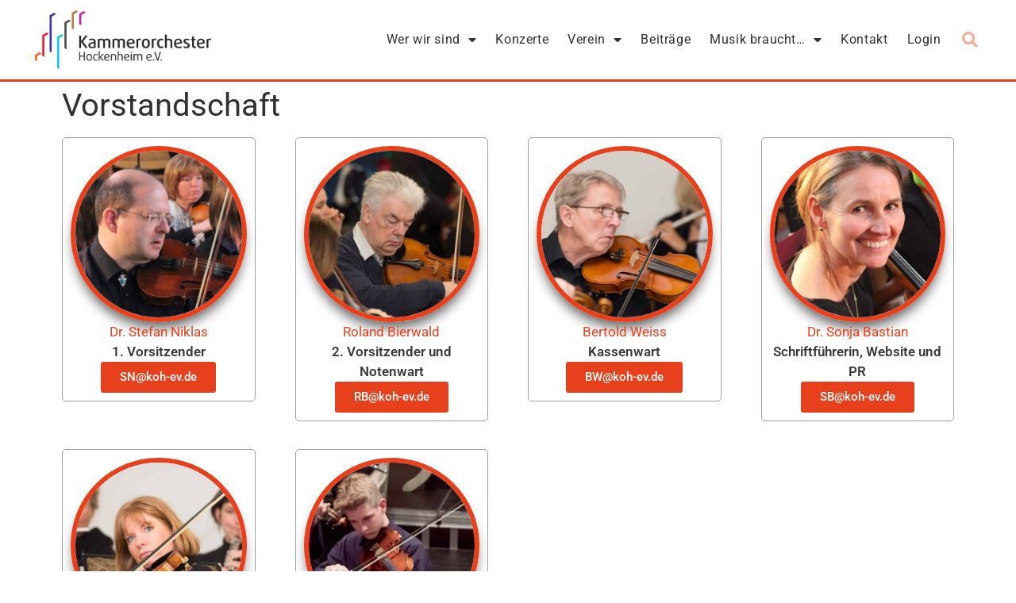

--- FILE ---
content_type: text/css
request_url: https://koh-ev.de/wp-content/uploads/elementor/css/post-1985.css?ver=1768949344
body_size: 1441
content:
.elementor-kit-1985{--e-global-color-primary:#313133;--e-global-color-secondary:#E6411C;--e-global-color-text:#313133;--e-global-color-accent:#4054B2;--e-global-color-5c5f7357:#761640;--e-global-color-651ccc8e:#54595F;--e-global-color-46c2970b:#7A7A7A;--e-global-color-2da8a574:#849B28;--e-global-color-6077b926:#A8768C;--e-global-color-28ed603a:#9EBE35;--e-global-color-367fb2a7:#000;--e-global-color-56613824:#FFF;--e-global-color-4a4527b2:#C92104;--e-global-typography-primary-font-family:"Roboto";--e-global-typography-primary-font-weight:600;--e-global-typography-secondary-font-family:"Roboto Slab";--e-global-typography-secondary-font-weight:400;--e-global-typography-text-font-family:"Roboto";--e-global-typography-text-font-weight:400;--e-global-typography-accent-font-family:"Roboto";--e-global-typography-accent-font-weight:500;}.elementor-kit-1985 e-page-transition{background-color:#FFBC7D;}.elementor-section.elementor-section-boxed > .elementor-container{max-width:1140px;}.e-con{--container-max-width:1140px;}.elementor-widget:not(:last-child){margin-block-end:0px;}.elementor-element{--widgets-spacing:0px 0px;--widgets-spacing-row:0px;--widgets-spacing-column:0px;}{}h1.entry-title{display:var(--page-title-display);}@media(max-width:1249px){.elementor-section.elementor-section-boxed > .elementor-container{max-width:1024px;}.e-con{--container-max-width:1024px;}}@media(max-width:767px){.elementor-section.elementor-section-boxed > .elementor-container{max-width:767px;}.e-con{--container-max-width:767px;}}

--- FILE ---
content_type: text/css
request_url: https://koh-ev.de/wp-content/uploads/elementor/css/post-45.css?ver=1768949345
body_size: 17247
content:
.elementor-45 .elementor-element.elementor-element-49e78888 > .elementor-container > .elementor-column > .elementor-widget-wrap{align-content:center;align-items:center;}.elementor-45 .elementor-element.elementor-element-49e78888:not(.elementor-motion-effects-element-type-background), .elementor-45 .elementor-element.elementor-element-49e78888 > .elementor-motion-effects-container > .elementor-motion-effects-layer{background-color:#FFFFFF;}.elementor-45 .elementor-element.elementor-element-49e78888 > .elementor-container{min-height:80px;}.elementor-45 .elementor-element.elementor-element-49e78888{border-style:solid;border-width:0px 0px 3px 0px;border-color:#E6411C;transition:background 0.3s, border 0.3s, border-radius 0.3s, box-shadow 0.3s;padding:0em 2em 0em 2em;}.elementor-45 .elementor-element.elementor-element-49e78888 > .elementor-background-overlay{transition:background 0.3s, border-radius 0.3s, opacity 0.3s;}.elementor-widget-theme-site-logo .widget-image-caption{color:var( --e-global-color-text );font-family:var( --e-global-typography-text-font-family ), Sans-serif;font-weight:var( --e-global-typography-text-font-weight );}.elementor-45 .elementor-element.elementor-element-5182479f > .elementor-widget-container{margin:10px 10px 10px 10px;}.elementor-45 .elementor-element.elementor-element-5182479f{text-align:left;}.elementor-45 .elementor-element.elementor-element-5182479f img{width:100%;filter:brightness( 130% ) contrast( 93% ) saturate( 100% ) blur( 0px ) hue-rotate( 0deg );}.elementor-widget-nav-menu .elementor-nav-menu .elementor-item{font-family:var( --e-global-typography-primary-font-family ), Sans-serif;font-weight:var( --e-global-typography-primary-font-weight );}.elementor-widget-nav-menu .elementor-nav-menu--main .elementor-item{color:var( --e-global-color-text );fill:var( --e-global-color-text );}.elementor-widget-nav-menu .elementor-nav-menu--main .elementor-item:hover,
					.elementor-widget-nav-menu .elementor-nav-menu--main .elementor-item.elementor-item-active,
					.elementor-widget-nav-menu .elementor-nav-menu--main .elementor-item.highlighted,
					.elementor-widget-nav-menu .elementor-nav-menu--main .elementor-item:focus{color:var( --e-global-color-accent );fill:var( --e-global-color-accent );}.elementor-widget-nav-menu .elementor-nav-menu--main:not(.e--pointer-framed) .elementor-item:before,
					.elementor-widget-nav-menu .elementor-nav-menu--main:not(.e--pointer-framed) .elementor-item:after{background-color:var( --e-global-color-accent );}.elementor-widget-nav-menu .e--pointer-framed .elementor-item:before,
					.elementor-widget-nav-menu .e--pointer-framed .elementor-item:after{border-color:var( --e-global-color-accent );}.elementor-widget-nav-menu{--e-nav-menu-divider-color:var( --e-global-color-text );}.elementor-widget-nav-menu .elementor-nav-menu--dropdown .elementor-item, .elementor-widget-nav-menu .elementor-nav-menu--dropdown  .elementor-sub-item{font-family:var( --e-global-typography-accent-font-family ), Sans-serif;font-weight:var( --e-global-typography-accent-font-weight );}.elementor-45 .elementor-element.elementor-element-265fba18 .elementor-menu-toggle{margin:0 auto;background-color:#E6411C;border-width:0px;border-radius:0px;}.elementor-45 .elementor-element.elementor-element-265fba18 .elementor-nav-menu .elementor-item{font-size:16px;font-weight:400;letter-spacing:0.6px;}.elementor-45 .elementor-element.elementor-element-265fba18 .elementor-nav-menu--main .elementor-item{color:#313133;fill:#313133;padding-left:12px;padding-right:12px;padding-top:40px;padding-bottom:40px;}.elementor-45 .elementor-element.elementor-element-265fba18 .elementor-nav-menu--main .elementor-item:hover,
					.elementor-45 .elementor-element.elementor-element-265fba18 .elementor-nav-menu--main .elementor-item.elementor-item-active,
					.elementor-45 .elementor-element.elementor-element-265fba18 .elementor-nav-menu--main .elementor-item.highlighted,
					.elementor-45 .elementor-element.elementor-element-265fba18 .elementor-nav-menu--main .elementor-item:focus{color:#E6411C;fill:#E6411C;}.elementor-45 .elementor-element.elementor-element-265fba18 .elementor-nav-menu--main:not(.e--pointer-framed) .elementor-item:before,
					.elementor-45 .elementor-element.elementor-element-265fba18 .elementor-nav-menu--main:not(.e--pointer-framed) .elementor-item:after{background-color:#E6411C;}.elementor-45 .elementor-element.elementor-element-265fba18 .e--pointer-framed .elementor-item:before,
					.elementor-45 .elementor-element.elementor-element-265fba18 .e--pointer-framed .elementor-item:after{border-color:#E6411C;}.elementor-45 .elementor-element.elementor-element-265fba18 .elementor-nav-menu--main .elementor-item.elementor-item-active{color:#E6411C;}.elementor-45 .elementor-element.elementor-element-265fba18 .elementor-nav-menu--main:not(.e--pointer-framed) .elementor-item.elementor-item-active:before,
					.elementor-45 .elementor-element.elementor-element-265fba18 .elementor-nav-menu--main:not(.e--pointer-framed) .elementor-item.elementor-item-active:after{background-color:rgba(0,0,0,0);}.elementor-45 .elementor-element.elementor-element-265fba18 .e--pointer-framed .elementor-item.elementor-item-active:before,
					.elementor-45 .elementor-element.elementor-element-265fba18 .e--pointer-framed .elementor-item.elementor-item-active:after{border-color:rgba(0,0,0,0);}.elementor-45 .elementor-element.elementor-element-265fba18 .e--pointer-framed .elementor-item:before{border-width:4px;}.elementor-45 .elementor-element.elementor-element-265fba18 .e--pointer-framed.e--animation-draw .elementor-item:before{border-width:0 0 4px 4px;}.elementor-45 .elementor-element.elementor-element-265fba18 .e--pointer-framed.e--animation-draw .elementor-item:after{border-width:4px 4px 0 0;}.elementor-45 .elementor-element.elementor-element-265fba18 .e--pointer-framed.e--animation-corners .elementor-item:before{border-width:4px 0 0 4px;}.elementor-45 .elementor-element.elementor-element-265fba18 .e--pointer-framed.e--animation-corners .elementor-item:after{border-width:0 4px 4px 0;}.elementor-45 .elementor-element.elementor-element-265fba18 .e--pointer-underline .elementor-item:after,
					 .elementor-45 .elementor-element.elementor-element-265fba18 .e--pointer-overline .elementor-item:before,
					 .elementor-45 .elementor-element.elementor-element-265fba18 .e--pointer-double-line .elementor-item:before,
					 .elementor-45 .elementor-element.elementor-element-265fba18 .e--pointer-double-line .elementor-item:after{height:4px;}.elementor-45 .elementor-element.elementor-element-265fba18{--e-nav-menu-horizontal-menu-item-margin:calc( 0px / 2 );--nav-menu-icon-size:47px;}.elementor-45 .elementor-element.elementor-element-265fba18 .elementor-nav-menu--main:not(.elementor-nav-menu--layout-horizontal) .elementor-nav-menu > li:not(:last-child){margin-bottom:0px;}.elementor-45 .elementor-element.elementor-element-265fba18 .elementor-nav-menu--dropdown a, .elementor-45 .elementor-element.elementor-element-265fba18 .elementor-menu-toggle{color:#313133;fill:#313133;}.elementor-45 .elementor-element.elementor-element-265fba18 .elementor-nav-menu--dropdown{background-color:#ffffff;border-style:solid;border-width:1px 1px 5px 1px;border-color:#E6411C;}.elementor-45 .elementor-element.elementor-element-265fba18 .elementor-nav-menu--dropdown a:hover,
					.elementor-45 .elementor-element.elementor-element-265fba18 .elementor-nav-menu--dropdown a:focus,
					.elementor-45 .elementor-element.elementor-element-265fba18 .elementor-nav-menu--dropdown a.elementor-item-active,
					.elementor-45 .elementor-element.elementor-element-265fba18 .elementor-nav-menu--dropdown a.highlighted,
					.elementor-45 .elementor-element.elementor-element-265fba18 .elementor-menu-toggle:hover,
					.elementor-45 .elementor-element.elementor-element-265fba18 .elementor-menu-toggle:focus{color:#E6411C;}.elementor-45 .elementor-element.elementor-element-265fba18 .elementor-nav-menu--dropdown a:hover,
					.elementor-45 .elementor-element.elementor-element-265fba18 .elementor-nav-menu--dropdown a:focus,
					.elementor-45 .elementor-element.elementor-element-265fba18 .elementor-nav-menu--dropdown a.elementor-item-active,
					.elementor-45 .elementor-element.elementor-element-265fba18 .elementor-nav-menu--dropdown a.highlighted{background-color:#ffffff;}.elementor-45 .elementor-element.elementor-element-265fba18 .elementor-nav-menu--dropdown a.elementor-item-active{color:#E6411C;}.elementor-45 .elementor-element.elementor-element-265fba18 .elementor-nav-menu--dropdown .elementor-item, .elementor-45 .elementor-element.elementor-element-265fba18 .elementor-nav-menu--dropdown  .elementor-sub-item{font-size:16px;font-weight:400;}.elementor-45 .elementor-element.elementor-element-265fba18 .elementor-nav-menu--main .elementor-nav-menu--dropdown, .elementor-45 .elementor-element.elementor-element-265fba18 .elementor-nav-menu__container.elementor-nav-menu--dropdown{box-shadow:0px 0px 10px 0px rgba(0,0,0,0.5);}.elementor-45 .elementor-element.elementor-element-265fba18 .elementor-nav-menu--dropdown a{padding-top:8px;padding-bottom:8px;}.elementor-45 .elementor-element.elementor-element-265fba18 .elementor-nav-menu--dropdown li:not(:last-child){border-style:solid;border-color:rgba(230, 65, 28, 0.4);border-bottom-width:1px;}.elementor-45 .elementor-element.elementor-element-265fba18 .elementor-nav-menu--main > .elementor-nav-menu > li > .elementor-nav-menu--dropdown, .elementor-45 .elementor-element.elementor-element-265fba18 .elementor-nav-menu__container.elementor-nav-menu--dropdown{margin-top:-20px !important;}.elementor-45 .elementor-element.elementor-element-265fba18 div.elementor-menu-toggle{color:#ffffff;}.elementor-45 .elementor-element.elementor-element-265fba18 div.elementor-menu-toggle svg{fill:#ffffff;}.elementor-45 .elementor-element.elementor-element-265fba18 div.elementor-menu-toggle:hover, .elementor-45 .elementor-element.elementor-element-265fba18 div.elementor-menu-toggle:focus{color:#FFFFFF;}.elementor-45 .elementor-element.elementor-element-265fba18 div.elementor-menu-toggle:hover svg, .elementor-45 .elementor-element.elementor-element-265fba18 div.elementor-menu-toggle:focus svg{fill:#FFFFFF;}.elementor-45 .elementor-element.elementor-element-265fba18 .elementor-menu-toggle:hover, .elementor-45 .elementor-element.elementor-element-265fba18 .elementor-menu-toggle:focus{background-color:#C92104;}.elementor-widget-icon.elementor-view-stacked .elementor-icon{background-color:var( --e-global-color-primary );}.elementor-widget-icon.elementor-view-framed .elementor-icon, .elementor-widget-icon.elementor-view-default .elementor-icon{color:var( --e-global-color-primary );border-color:var( --e-global-color-primary );}.elementor-widget-icon.elementor-view-framed .elementor-icon, .elementor-widget-icon.elementor-view-default .elementor-icon svg{fill:var( --e-global-color-primary );}.elementor-45 .elementor-element.elementor-element-3a8fd6c .elementor-icon-wrapper{text-align:right;}.elementor-45 .elementor-element.elementor-element-3a8fd6c.elementor-view-stacked .elementor-icon{background-color:var( --e-global-color-text );}.elementor-45 .elementor-element.elementor-element-3a8fd6c.elementor-view-framed .elementor-icon, .elementor-45 .elementor-element.elementor-element-3a8fd6c.elementor-view-default .elementor-icon{color:var( --e-global-color-text );border-color:var( --e-global-color-text );}.elementor-45 .elementor-element.elementor-element-3a8fd6c.elementor-view-framed .elementor-icon, .elementor-45 .elementor-element.elementor-element-3a8fd6c.elementor-view-default .elementor-icon svg{fill:var( --e-global-color-text );}.elementor-45 .elementor-element.elementor-element-3a8fd6c.elementor-view-stacked .elementor-icon:hover{background-color:var( --e-global-color-secondary );}.elementor-45 .elementor-element.elementor-element-3a8fd6c.elementor-view-framed .elementor-icon:hover, .elementor-45 .elementor-element.elementor-element-3a8fd6c.elementor-view-default .elementor-icon:hover{color:var( --e-global-color-secondary );border-color:var( --e-global-color-secondary );}.elementor-45 .elementor-element.elementor-element-3a8fd6c.elementor-view-framed .elementor-icon:hover, .elementor-45 .elementor-element.elementor-element-3a8fd6c.elementor-view-default .elementor-icon:hover svg{fill:var( --e-global-color-secondary );}.elementor-widget-search-form input[type="search"].elementor-search-form__input{font-family:var( --e-global-typography-text-font-family ), Sans-serif;font-weight:var( --e-global-typography-text-font-weight );}.elementor-widget-search-form .elementor-search-form__input,
					.elementor-widget-search-form .elementor-search-form__icon,
					.elementor-widget-search-form .elementor-lightbox .dialog-lightbox-close-button,
					.elementor-widget-search-form .elementor-lightbox .dialog-lightbox-close-button:hover,
					.elementor-widget-search-form.elementor-search-form--skin-full_screen input[type="search"].elementor-search-form__input{color:var( --e-global-color-text );fill:var( --e-global-color-text );}.elementor-widget-search-form .elementor-search-form__submit{font-family:var( --e-global-typography-text-font-family ), Sans-serif;font-weight:var( --e-global-typography-text-font-weight );background-color:var( --e-global-color-secondary );}.elementor-45 .elementor-element.elementor-element-240343a9 .elementor-search-form{text-align:center;}.elementor-45 .elementor-element.elementor-element-240343a9 .elementor-search-form__toggle{--e-search-form-toggle-size:40px;--e-search-form-toggle-color:rgba(230, 65, 28, 0.43);--e-search-form-toggle-background-color:rgba(0,0,0,0);--e-search-form-toggle-icon-size:calc(50em / 100);}.elementor-45 .elementor-element.elementor-element-240343a9.elementor-search-form--skin-full_screen .elementor-search-form__container{background-color:#C92104;}.elementor-45 .elementor-element.elementor-element-240343a9 input[type="search"].elementor-search-form__input{font-size:35px;}.elementor-45 .elementor-element.elementor-element-240343a9:not(.elementor-search-form--skin-full_screen) .elementor-search-form__container{border-radius:3px;}.elementor-45 .elementor-element.elementor-element-240343a9.elementor-search-form--skin-full_screen input[type="search"].elementor-search-form__input{border-radius:3px;}.elementor-45 .elementor-element.elementor-element-240343a9 .elementor-search-form__toggle:hover{--e-search-form-toggle-color:#E6411C;}.elementor-45 .elementor-element.elementor-element-240343a9 .elementor-search-form__toggle:focus{--e-search-form-toggle-color:#E6411C;}.elementor-theme-builder-content-area{height:400px;}.elementor-location-header:before, .elementor-location-footer:before{content:"";display:table;clear:both;}@media(max-width:1249px){.elementor-45 .elementor-element.elementor-element-49e78888 > .elementor-container{min-height:0px;}.elementor-45 .elementor-element.elementor-element-49e78888{padding:10px 20px 10px 20px;}.elementor-45 .elementor-element.elementor-element-5182479f img{width:300px;}.elementor-45 .elementor-element.elementor-element-265fba18 .elementor-nav-menu--main > .elementor-nav-menu > li > .elementor-nav-menu--dropdown, .elementor-45 .elementor-element.elementor-element-265fba18 .elementor-nav-menu__container.elementor-nav-menu--dropdown{margin-top:45px !important;}}@media(max-width:767px){.elementor-45 .elementor-element.elementor-element-49e78888{padding:10px 10px 0px 10px;}.elementor-45 .elementor-element.elementor-element-33200ea5{width:100%;}.elementor-45 .elementor-element.elementor-element-5182479f > .elementor-widget-container{margin:0px 0px 0px 0px;}.elementor-45 .elementor-element.elementor-element-5182479f{text-align:center;}.elementor-45 .elementor-element.elementor-element-5182479f img{width:300px;}.elementor-45 .elementor-element.elementor-element-153b9ee2{width:100%;}.elementor-45 .elementor-element.elementor-element-265fba18 > .elementor-widget-container{padding:0px 0px 0px 0px;}.elementor-45 .elementor-element.elementor-element-265fba18 .elementor-nav-menu .elementor-item{line-height:0.1em;}.elementor-45 .elementor-element.elementor-element-265fba18 .elementor-nav-menu--dropdown a{padding-top:20px;padding-bottom:20px;}.elementor-45 .elementor-element.elementor-element-265fba18 .elementor-nav-menu--main > .elementor-nav-menu > li > .elementor-nav-menu--dropdown, .elementor-45 .elementor-element.elementor-element-265fba18 .elementor-nav-menu__container.elementor-nav-menu--dropdown{margin-top:35px !important;}.elementor-45 .elementor-element.elementor-element-3a8fd6c .elementor-icon-wrapper{text-align:center;}.elementor-45 .elementor-element.elementor-element-1c03d7d3{width:100%;}}@media(min-width:768px){.elementor-45 .elementor-element.elementor-element-33200ea5{width:20%;}.elementor-45 .elementor-element.elementor-element-153b9ee2{width:76%;}.elementor-45 .elementor-element.elementor-element-1c03d7d3{width:3.996%;}}@media(max-width:1249px) and (min-width:768px){.elementor-45 .elementor-element.elementor-element-33200ea5{width:75%;}.elementor-45 .elementor-element.elementor-element-153b9ee2{width:15%;}}/* Start custom CSS for section, class: .elementor-element-49e78888 */.elementor-45 .elementor-element.elementor-element-49e78888 {width: 100% !important;}/* End custom CSS */

--- FILE ---
content_type: text/css
request_url: https://koh-ev.de/wp-content/uploads/elementor/css/post-49.css?ver=1768949345
body_size: 12055
content:
.elementor-49 .elementor-element.elementor-element-5f475e5e:not(.elementor-motion-effects-element-type-background), .elementor-49 .elementor-element.elementor-element-5f475e5e > .elementor-motion-effects-container > .elementor-motion-effects-layer{background-image:url("https://koh-ev.de/wp-content/uploads/2019/07/hg-footer.jpg");background-position:center center;background-size:cover;}.elementor-49 .elementor-element.elementor-element-5f475e5e > .elementor-background-overlay{background-color:#0e001c;opacity:0.8;transition:background 0.3s, border-radius 0.3s, opacity 0.3s;}.elementor-49 .elementor-element.elementor-element-5f475e5e{transition:background 0.3s, border 0.3s, border-radius 0.3s, box-shadow 0.3s;padding:40px 0px 15px 0px;}.elementor-widget-heading .elementor-heading-title{font-family:var( --e-global-typography-primary-font-family ), Sans-serif;font-weight:var( --e-global-typography-primary-font-weight );color:var( --e-global-color-primary );}.elementor-49 .elementor-element.elementor-element-6476964a .elementor-heading-title{font-size:18px;font-weight:500;color:#ffffff;}.elementor-widget-text-editor{font-family:var( --e-global-typography-text-font-family ), Sans-serif;font-weight:var( --e-global-typography-text-font-weight );color:var( --e-global-color-text );}.elementor-widget-text-editor.elementor-drop-cap-view-stacked .elementor-drop-cap{background-color:var( --e-global-color-primary );}.elementor-widget-text-editor.elementor-drop-cap-view-framed .elementor-drop-cap, .elementor-widget-text-editor.elementor-drop-cap-view-default .elementor-drop-cap{color:var( --e-global-color-primary );border-color:var( --e-global-color-primary );}.elementor-49 .elementor-element.elementor-element-d663a5a{color:#FFFFFFA8;}.elementor-49 .elementor-element.elementor-element-32ca055a > .elementor-element-populated{margin:0% 0% 0% 20%;--e-column-margin-right:0%;--e-column-margin-left:20%;}.elementor-49 .elementor-element.elementor-element-4795636d .elementor-heading-title{font-size:18px;font-weight:500;color:#ffffff;}.elementor-49 .elementor-element.elementor-element-601051d1{--grid-template-columns:repeat(0, auto);--icon-size:24px;--grid-column-gap:10px;--grid-row-gap:0px;}.elementor-49 .elementor-element.elementor-element-601051d1 .elementor-widget-container{text-align:left;}.elementor-49 .elementor-element.elementor-element-601051d1 > .elementor-widget-container{margin:8px 0px 0px 0px;}.elementor-49 .elementor-element.elementor-element-601051d1 .elementor-social-icon{background-color:#ffffff;--icon-padding:0.5em;}.elementor-49 .elementor-element.elementor-element-601051d1 .elementor-social-icon i{color:#E6411C;}.elementor-49 .elementor-element.elementor-element-601051d1 .elementor-social-icon svg{fill:#E6411C;}.elementor-49 .elementor-element.elementor-element-601051d1 .elementor-social-icon:hover{background-color:#E6411C;}.elementor-49 .elementor-element.elementor-element-601051d1 .elementor-social-icon:hover i{color:#FFFFFF;}.elementor-49 .elementor-element.elementor-element-601051d1 .elementor-social-icon:hover svg{fill:#FFFFFF;}.elementor-49 .elementor-element.elementor-element-efdac7e > .elementor-element-populated{margin:0% 0% 0% 0%;--e-column-margin-right:0%;--e-column-margin-left:0%;}.elementor-widget-nav-menu .elementor-nav-menu .elementor-item{font-family:var( --e-global-typography-primary-font-family ), Sans-serif;font-weight:var( --e-global-typography-primary-font-weight );}.elementor-widget-nav-menu .elementor-nav-menu--main .elementor-item{color:var( --e-global-color-text );fill:var( --e-global-color-text );}.elementor-widget-nav-menu .elementor-nav-menu--main .elementor-item:hover,
					.elementor-widget-nav-menu .elementor-nav-menu--main .elementor-item.elementor-item-active,
					.elementor-widget-nav-menu .elementor-nav-menu--main .elementor-item.highlighted,
					.elementor-widget-nav-menu .elementor-nav-menu--main .elementor-item:focus{color:var( --e-global-color-accent );fill:var( --e-global-color-accent );}.elementor-widget-nav-menu .elementor-nav-menu--main:not(.e--pointer-framed) .elementor-item:before,
					.elementor-widget-nav-menu .elementor-nav-menu--main:not(.e--pointer-framed) .elementor-item:after{background-color:var( --e-global-color-accent );}.elementor-widget-nav-menu .e--pointer-framed .elementor-item:before,
					.elementor-widget-nav-menu .e--pointer-framed .elementor-item:after{border-color:var( --e-global-color-accent );}.elementor-widget-nav-menu{--e-nav-menu-divider-color:var( --e-global-color-text );}.elementor-widget-nav-menu .elementor-nav-menu--dropdown .elementor-item, .elementor-widget-nav-menu .elementor-nav-menu--dropdown  .elementor-sub-item{font-family:var( --e-global-typography-accent-font-family ), Sans-serif;font-weight:var( --e-global-typography-accent-font-weight );}.elementor-49 .elementor-element.elementor-element-0fcac7c .elementor-nav-menu .elementor-item{font-weight:400;}.elementor-49 .elementor-element.elementor-element-0fcac7c .elementor-nav-menu--main .elementor-item{color:rgba(255,255,255,0.66);fill:rgba(255,255,255,0.66);padding-left:0px;padding-right:0px;padding-top:5px;padding-bottom:5px;}.elementor-49 .elementor-element.elementor-element-0fcac7c .elementor-nav-menu--main .elementor-item:hover,
					.elementor-49 .elementor-element.elementor-element-0fcac7c .elementor-nav-menu--main .elementor-item.elementor-item-active,
					.elementor-49 .elementor-element.elementor-element-0fcac7c .elementor-nav-menu--main .elementor-item.highlighted,
					.elementor-49 .elementor-element.elementor-element-0fcac7c .elementor-nav-menu--main .elementor-item:focus{color:#ffffff;fill:#ffffff;}.elementor-49 .elementor-element.elementor-element-0fcac7c .elementor-nav-menu--dropdown a, .elementor-49 .elementor-element.elementor-element-0fcac7c .elementor-menu-toggle{color:rgba(255,255,255,0.66);fill:rgba(255,255,255,0.66);}.elementor-49 .elementor-element.elementor-element-0fcac7c .elementor-nav-menu--dropdown{background-color:rgba(0,0,0,0);}.elementor-49 .elementor-element.elementor-element-0fcac7c .elementor-nav-menu--dropdown a:hover,
					.elementor-49 .elementor-element.elementor-element-0fcac7c .elementor-nav-menu--dropdown a:focus,
					.elementor-49 .elementor-element.elementor-element-0fcac7c .elementor-nav-menu--dropdown a.elementor-item-active,
					.elementor-49 .elementor-element.elementor-element-0fcac7c .elementor-nav-menu--dropdown a.highlighted,
					.elementor-49 .elementor-element.elementor-element-0fcac7c .elementor-menu-toggle:hover,
					.elementor-49 .elementor-element.elementor-element-0fcac7c .elementor-menu-toggle:focus{color:#54595f;}.elementor-49 .elementor-element.elementor-element-0fcac7c .elementor-nav-menu--dropdown a:hover,
					.elementor-49 .elementor-element.elementor-element-0fcac7c .elementor-nav-menu--dropdown a:focus,
					.elementor-49 .elementor-element.elementor-element-0fcac7c .elementor-nav-menu--dropdown a.elementor-item-active,
					.elementor-49 .elementor-element.elementor-element-0fcac7c .elementor-nav-menu--dropdown a.highlighted{background-color:#dbdbdb;}.elementor-49 .elementor-element.elementor-element-0fcac7c .elementor-nav-menu--dropdown .elementor-item, .elementor-49 .elementor-element.elementor-element-0fcac7c .elementor-nav-menu--dropdown  .elementor-sub-item{font-weight:400;}.elementor-49 .elementor-element.elementor-element-bb260a5 .elementor-nav-menu .elementor-item{font-family:"Arial", Sans-serif;font-size:14px;font-weight:300;}.elementor-49 .elementor-element.elementor-element-bb260a5 .elementor-nav-menu--main .elementor-item{color:#FFFFFFA8;fill:#FFFFFFA8;}.elementor-49 .elementor-element.elementor-element-bb260a5 .elementor-nav-menu--main .elementor-item:hover,
					.elementor-49 .elementor-element.elementor-element-bb260a5 .elementor-nav-menu--main .elementor-item.elementor-item-active,
					.elementor-49 .elementor-element.elementor-element-bb260a5 .elementor-nav-menu--main .elementor-item.highlighted,
					.elementor-49 .elementor-element.elementor-element-bb260a5 .elementor-nav-menu--main .elementor-item:focus{color:var( --e-global-color-56613824 );fill:var( --e-global-color-56613824 );}.elementor-49 .elementor-element.elementor-element-22d78af3 > .elementor-container > .elementor-column > .elementor-widget-wrap{align-content:center;align-items:center;}.elementor-49 .elementor-element.elementor-element-22d78af3{border-style:dotted;border-width:1px 0px 0px 0px;border-color:rgba(255,255,255,0.59);margin-top:40px;margin-bottom:0px;padding:20px 0px 0px 0px;}.elementor-49 .elementor-element.elementor-element-d5ed494 .elementor-heading-title{font-size:13px;font-weight:300;line-height:1.5em;color:rgba(255,255,255,0.5);}.elementor-49 .elementor-element.elementor-element-e2974b7{text-align:right;}.elementor-49 .elementor-element.elementor-element-e2974b7 .elementor-heading-title{font-size:13px;font-weight:300;line-height:1.5em;color:rgba(255,255,255,0.5);}.elementor-theme-builder-content-area{height:400px;}.elementor-location-header:before, .elementor-location-footer:before{content:"";display:table;clear:both;}@media(max-width:1249px){.elementor-49 .elementor-element.elementor-element-5f475e5e{padding:30px 20px 30px 20px;}.elementor-49 .elementor-element.elementor-element-32ca055a > .elementor-element-populated{margin:0px 0px 0px 0px;--e-column-margin-right:0px;--e-column-margin-left:0px;}.elementor-49 .elementor-element.elementor-element-601051d1{--icon-size:18px;}.elementor-49 .elementor-element.elementor-element-601051d1 .elementor-social-icon{--icon-padding:0.5em;}.elementor-49 .elementor-element.elementor-element-bb260a5 .elementor-nav-menu .elementor-item{font-size:13px;}.elementor-49 .elementor-element.elementor-element-bb260a5 .elementor-nav-menu--main .elementor-item{padding-left:15px;padding-right:15px;}}@media(max-width:767px){.elementor-49 .elementor-element.elementor-element-5f475e5e{padding:30px 20px 30px 20px;}.elementor-49 .elementor-element.elementor-element-48d11067 > .elementor-element-populated{padding:0px 0px 0px 0px;}.elementor-49 .elementor-element.elementor-element-3535744d{width:100%;}.elementor-49 .elementor-element.elementor-element-6476964a{text-align:center;}.elementor-49 .elementor-element.elementor-element-d663a5a{text-align:center;}.elementor-49 .elementor-element.elementor-element-32ca055a{width:100%;}.elementor-49 .elementor-element.elementor-element-32ca055a > .elementor-element-populated{margin:30px 0px 0px 0px;--e-column-margin-right:0px;--e-column-margin-left:0px;}.elementor-49 .elementor-element.elementor-element-4795636d{text-align:center;}.elementor-49 .elementor-element.elementor-element-601051d1 .elementor-widget-container{text-align:center;}.elementor-49 .elementor-element.elementor-element-efdac7e{width:100%;}.elementor-49 .elementor-element.elementor-element-efdac7e > .elementor-element-populated{margin:30px 0px 0px 0px;--e-column-margin-right:0px;--e-column-margin-left:0px;}.elementor-49 .elementor-element.elementor-element-0fcac7c .elementor-nav-menu--dropdown .elementor-item, .elementor-49 .elementor-element.elementor-element-0fcac7c .elementor-nav-menu--dropdown  .elementor-sub-item{font-size:16px;}.elementor-49 .elementor-element.elementor-element-bb260a5 .elementor-nav-menu--main .elementor-item{padding-top:10px;padding-bottom:10px;}.elementor-49 .elementor-element.elementor-element-22d78af3{margin-top:30px;margin-bottom:0px;}.elementor-49 .elementor-element.elementor-element-d5ed494{text-align:center;}.elementor-49 .elementor-element.elementor-element-e2974b7{text-align:center;}}@media(min-width:768px){.elementor-49 .elementor-element.elementor-element-3535744d{width:33.393%;}.elementor-49 .elementor-element.elementor-element-efdac7e{width:33.271%;}}@media(max-width:1249px) and (min-width:768px){.elementor-49 .elementor-element.elementor-element-3535744d{width:50%;}.elementor-49 .elementor-element.elementor-element-32ca055a{width:22%;}.elementor-49 .elementor-element.elementor-element-efdac7e{width:28%;}.elementor-49 .elementor-element.elementor-element-65738041{width:70%;}.elementor-49 .elementor-element.elementor-element-11977252{width:30%;}}

--- FILE ---
content_type: text/css
request_url: https://koh-ev.de/wp-content/uploads/elementor/css/post-162.css?ver=1580295935
body_size: 3400
content:
.elementor-162 .elementor-element.elementor-element-692d303:not(.elementor-motion-effects-element-type-background), .elementor-162 .elementor-element.elementor-element-692d303 > .elementor-motion-effects-container > .elementor-motion-effects-layer{background-color:#ffffff;}.elementor-162 .elementor-element.elementor-element-692d303:hover{background-color:#eaeaea;box-shadow:0px 0px 10px 0px rgba(0,0,0,0.5);}.elementor-162 .elementor-element.elementor-element-692d303 > .elementor-container{max-width:500px;}.elementor-162 .elementor-element.elementor-element-692d303{border-style:solid;border-width:1px 1px 1px 1px;border-color:#a0a0a0;transition:background 0.3s, border 0.5s, border-radius 0.5s, box-shadow 0.5s;}.elementor-162 .elementor-element.elementor-element-692d303, .elementor-162 .elementor-element.elementor-element-692d303 > .elementor-background-overlay{border-radius:5px 5px 5px 5px;}.elementor-162 .elementor-element.elementor-element-692d303 > .elementor-background-overlay{transition:background 0.3s, border-radius 0.5s, opacity 0.3s;}.elementor-widget-image .widget-image-caption{color:var( --e-global-color-text );font-family:var( --e-global-typography-text-font-family ), Sans-serif;font-weight:var( --e-global-typography-text-font-weight );}.elementor-162 .elementor-element.elementor-element-8968256 img{width:300px;border-style:solid;border-width:6px 6px 6px 6px;border-color:#E6411C;border-radius:200px 200px 200px 200px;box-shadow:0px 11px 15px -4px rgba(0,0,0,0.62);}.elementor-widget-text-editor{font-family:var( --e-global-typography-text-font-family ), Sans-serif;font-weight:var( --e-global-typography-text-font-weight );color:var( --e-global-color-text );}.elementor-widget-text-editor.elementor-drop-cap-view-stacked .elementor-drop-cap{background-color:var( --e-global-color-primary );}.elementor-widget-text-editor.elementor-drop-cap-view-framed .elementor-drop-cap, .elementor-widget-text-editor.elementor-drop-cap-view-default .elementor-drop-cap{color:var( --e-global-color-primary );border-color:var( --e-global-color-primary );}.elementor-162 .elementor-element.elementor-element-3376390{text-align:center;color:#E6411C;}.elementor-162 .elementor-element.elementor-element-33aeebb > .elementor-widget-container{margin:0px 0px 0px 0px;}.elementor-162 .elementor-element.elementor-element-33aeebb{text-align:center;font-weight:600;color:#3a3a3a;}.elementor-162 .elementor-element.elementor-element-cbfafdb > .elementor-widget-container{margin:0px 0px 0px 0px;}.elementor-162 .elementor-element.elementor-element-cbfafdb{text-align:center;font-size:20px;color:#3a3a3a;}.elementor-widget-button .elementor-button{background-color:var( --e-global-color-accent );font-family:var( --e-global-typography-accent-font-family ), Sans-serif;font-weight:var( --e-global-typography-accent-font-weight );}.elementor-162 .elementor-element.elementor-element-61ddf67 .elementor-button{background-color:#E6411C;}.elementor-162 .elementor-element.elementor-element-61ddf67 .elementor-button:hover, .elementor-162 .elementor-element.elementor-element-61ddf67 .elementor-button:focus{background-color:#C92104;}@media(max-width:1249px){.elementor-162 .elementor-element.elementor-element-3376390{font-size:20px;}.elementor-162 .elementor-element.elementor-element-33aeebb{font-size:18px;}}@media(max-width:767px){.elementor-162 .elementor-element.elementor-element-3376390{font-size:18px;}.elementor-162 .elementor-element.elementor-element-33aeebb{font-size:16px;}}

--- FILE ---
content_type: text/css
request_url: https://koh-ev.de/wp-content/uploads/elementor/css/post-477.css?ver=1580299703
body_size: 4216
content:
.elementor-477 .elementor-element.elementor-element-3a2616a > .elementor-element-populated{margin:0px 0px 0px 0px;--e-column-margin-right:0px;--e-column-margin-left:0px;padding:0px 0px 0px 0px;}.elementor-477 .elementor-element.elementor-element-7a4d0cc:not(.elementor-motion-effects-element-type-background), .elementor-477 .elementor-element.elementor-element-7a4d0cc > .elementor-motion-effects-container > .elementor-motion-effects-layer{background-color:#ffffff;}.elementor-477 .elementor-element.elementor-element-7a4d0cc{border-style:solid;border-width:1px 1px 1px 1px;border-color:rgba(0,0,0,0.3);transition:background 0.3s, border 0.3s, border-radius 0.3s, box-shadow 0.3s;}.elementor-477 .elementor-element.elementor-element-7a4d0cc > .elementor-background-overlay{transition:background 0.3s, border-radius 0.3s, opacity 0.3s;}.elementor-477 .elementor-element.elementor-element-a6aa7a5 > .elementor-element-populated >  .elementor-background-overlay{background-color:rgba(0,0,0,0);opacity:0.25;}.elementor-477 .elementor-element.elementor-element-a6aa7a5:hover > .elementor-element-populated >  .elementor-background-overlay{background-color:rgba(0,0,0,0);opacity:0.5;}.elementor-477 .elementor-element.elementor-element-a6aa7a5 > .elementor-element-populated{transition:background 0.3s, border 0.3s, border-radius 0.3s, box-shadow 0.3s;}.elementor-477 .elementor-element.elementor-element-a6aa7a5 > .elementor-element-populated > .elementor-background-overlay{transition:background 0.3s, border-radius 0.3s, opacity 0.3s;}.elementor-widget-image .widget-image-caption{color:var( --e-global-color-text );font-family:var( --e-global-typography-text-font-family ), Sans-serif;font-weight:var( --e-global-typography-text-font-weight );}.elementor-477 .elementor-element.elementor-element-e926d10{text-align:left;}.elementor-477 .elementor-element.elementor-element-e926d10 img{width:100%;}.elementor-477 .elementor-element.elementor-element-72e8f1a > .elementor-element-populated{padding:10px 10px 10px 10px;}.elementor-widget-heading .elementor-heading-title{font-family:var( --e-global-typography-primary-font-family ), Sans-serif;font-weight:var( --e-global-typography-primary-font-weight );color:var( --e-global-color-primary );}.elementor-477 .elementor-element.elementor-element-f8d3781 > .elementor-widget-container{margin:0px 0px 0px 0px;}.elementor-477 .elementor-element.elementor-element-f8d3781 .elementor-heading-title{font-size:18px;font-weight:500;line-height:1.5em;color:#313133;}.elementor-widget-text-editor{font-family:var( --e-global-typography-text-font-family ), Sans-serif;font-weight:var( --e-global-typography-text-font-weight );color:var( --e-global-color-text );}.elementor-widget-text-editor.elementor-drop-cap-view-stacked .elementor-drop-cap{background-color:var( --e-global-color-primary );}.elementor-widget-text-editor.elementor-drop-cap-view-framed .elementor-drop-cap, .elementor-widget-text-editor.elementor-drop-cap-view-default .elementor-drop-cap{color:var( --e-global-color-primary );border-color:var( --e-global-color-primary );}.elementor-477 .elementor-element.elementor-element-6a9154c > .elementor-widget-container{margin:10px 0px 0px 0px;}.elementor-477 .elementor-element.elementor-element-6a9154c{font-size:14px;}.elementor-widget-button .elementor-button{background-color:var( --e-global-color-accent );font-family:var( --e-global-typography-accent-font-family ), Sans-serif;font-weight:var( --e-global-typography-accent-font-weight );}.elementor-477 .elementor-element.elementor-element-8301e9a .elementor-button{background-color:#E6411C;}.elementor-477 .elementor-element.elementor-element-8301e9a .elementor-button:hover, .elementor-477 .elementor-element.elementor-element-8301e9a .elementor-button:focus{background-color:#C92104;}.elementor-477 .elementor-element.elementor-element-8301e9a > .elementor-widget-container{margin:10px 0px 0px 0px;}@media(max-width:767px){.elementor-477 .elementor-element.elementor-element-a6aa7a5 > .elementor-element-populated{padding:10px 10px 0px 10px;}.elementor-477 .elementor-element.elementor-element-e926d10 img{width:100%;}}@media(min-width:768px){.elementor-477 .elementor-element.elementor-element-a6aa7a5{width:38.049%;}.elementor-477 .elementor-element.elementor-element-72e8f1a{width:61.951%;}}

--- FILE ---
content_type: text/css
request_url: https://koh-ev.de/wp-content/uploads/elementor/css/post-522.css?ver=1580299558
body_size: 7314
content:
.elementor-522 .elementor-element.elementor-element-363003d a:hover{color:#313133;}.elementor-522 .elementor-element.elementor-element-c49c173:not(.elementor-motion-effects-element-type-background) > .elementor-widget-wrap, .elementor-522 .elementor-element.elementor-element-c49c173 > .elementor-widget-wrap > .elementor-motion-effects-container > .elementor-motion-effects-layer{background-color:#ffffff;}.elementor-522 .elementor-element.elementor-element-c49c173 > .elementor-element-populated{border-style:solid;border-width:1px 1px 1px 1px;border-color:rgba(0,0,0,0.3);transition:background 0.3s, border 0.3s, border-radius 0.3s, box-shadow 0.3s;padding:0px 0px 0px 0px;}.elementor-522 .elementor-element.elementor-element-c49c173:hover > .elementor-element-populated{box-shadow:0px 0px 10px 0px rgba(0,0,0,0.5);}.elementor-522 .elementor-element.elementor-element-c49c173 > .elementor-element-populated > .elementor-background-overlay{transition:background 0.3s, border-radius 0.3s, opacity 0.3s;}.elementor-widget-post-info .elementor-icon-list-item:not(:last-child):after{border-color:var( --e-global-color-text );}.elementor-widget-post-info .elementor-icon-list-icon i{color:var( --e-global-color-primary );}.elementor-widget-post-info .elementor-icon-list-icon svg{fill:var( --e-global-color-primary );}.elementor-widget-post-info .elementor-icon-list-text, .elementor-widget-post-info .elementor-icon-list-text a{color:var( --e-global-color-secondary );}.elementor-widget-post-info .elementor-icon-list-item{font-family:var( --e-global-typography-text-font-family ), Sans-serif;font-weight:var( --e-global-typography-text-font-weight );}.elementor-522 .elementor-element.elementor-element-a475c6f > .elementor-widget-container{background-color:#E6411C;}.elementor-522 .elementor-element.elementor-element-a475c6f .elementor-icon-list-icon i{color:#ffffff;font-size:20px;}.elementor-522 .elementor-element.elementor-element-a475c6f .elementor-icon-list-icon svg{fill:#ffffff;--e-icon-list-icon-size:20px;}.elementor-522 .elementor-element.elementor-element-a475c6f .elementor-icon-list-icon{width:20px;}body:not(.rtl) .elementor-522 .elementor-element.elementor-element-a475c6f .elementor-icon-list-text{padding-left:15px;}body.rtl .elementor-522 .elementor-element.elementor-element-a475c6f .elementor-icon-list-text{padding-right:15px;}.elementor-522 .elementor-element.elementor-element-a475c6f .elementor-icon-list-text, .elementor-522 .elementor-element.elementor-element-a475c6f .elementor-icon-list-text a{color:#ffffff;}.elementor-522 .elementor-element.elementor-element-a475c6f .elementor-icon-list-item{font-size:24px;font-weight:400;}.elementor-widget-image .widget-image-caption{color:var( --e-global-color-text );font-family:var( --e-global-typography-text-font-family ), Sans-serif;font-weight:var( --e-global-typography-text-font-weight );}.elementor-widget-theme-post-title .elementor-heading-title{font-family:var( --e-global-typography-primary-font-family ), Sans-serif;font-weight:var( --e-global-typography-primary-font-weight );color:var( --e-global-color-primary );}.elementor-522 .elementor-element.elementor-element-45b40f1 > .elementor-widget-container{margin:20px 0px 0px 0px;padding:0px 10px 0px 10px;}.elementor-522 .elementor-element.elementor-element-45b40f1 .elementor-heading-title{font-size:18px;font-weight:500;color:#313133;}.elementor-widget-text-editor{font-family:var( --e-global-typography-text-font-family ), Sans-serif;font-weight:var( --e-global-typography-text-font-weight );color:var( --e-global-color-text );}.elementor-widget-text-editor.elementor-drop-cap-view-stacked .elementor-drop-cap{background-color:var( --e-global-color-primary );}.elementor-widget-text-editor.elementor-drop-cap-view-framed .elementor-drop-cap, .elementor-widget-text-editor.elementor-drop-cap-view-default .elementor-drop-cap{color:var( --e-global-color-primary );border-color:var( --e-global-color-primary );}.elementor-522 .elementor-element.elementor-element-af290cf > .elementor-widget-container{margin:20px 0px 0px 0px;padding:0px 10px 0px 10px;}.elementor-522 .elementor-element.elementor-element-af290cf{column-gap:0%;font-size:14px;}.elementor-widget-button .elementor-button{background-color:var( --e-global-color-accent );font-family:var( --e-global-typography-accent-font-family ), Sans-serif;font-weight:var( --e-global-typography-accent-font-weight );}.elementor-522 .elementor-element.elementor-element-a122f27 .elementor-button{background-color:#E6411C;}.elementor-522 .elementor-element.elementor-element-a122f27 .elementor-button:hover, .elementor-522 .elementor-element.elementor-element-a122f27 .elementor-button:focus{background-color:#C92104;color:#ffffff;}.elementor-522 .elementor-element.elementor-element-a122f27 > .elementor-widget-container{margin:20px 0px 0px 0px;padding:0px 10px 0px 10px;}.elementor-522 .elementor-element.elementor-element-a122f27 .elementor-button:hover svg, .elementor-522 .elementor-element.elementor-element-a122f27 .elementor-button:focus svg{fill:#ffffff;}.elementor-widget-divider{--divider-color:var( --e-global-color-secondary );}.elementor-widget-divider .elementor-divider__text{color:var( --e-global-color-secondary );font-family:var( --e-global-typography-secondary-font-family ), Sans-serif;font-weight:var( --e-global-typography-secondary-font-weight );}.elementor-widget-divider.elementor-view-stacked .elementor-icon{background-color:var( --e-global-color-secondary );}.elementor-widget-divider.elementor-view-framed .elementor-icon, .elementor-widget-divider.elementor-view-default .elementor-icon{color:var( --e-global-color-secondary );border-color:var( --e-global-color-secondary );}.elementor-widget-divider.elementor-view-framed .elementor-icon, .elementor-widget-divider.elementor-view-default .elementor-icon svg{fill:var( --e-global-color-secondary );}.elementor-522 .elementor-element.elementor-element-f3b9479{--divider-border-style:solid;--divider-color:rgba(0,0,0,0.3);--divider-border-width:1px;}.elementor-522 .elementor-element.elementor-element-f3b9479 .elementor-divider-separator{width:100%;}.elementor-522 .elementor-element.elementor-element-f3b9479 .elementor-divider{padding-block-start:15px;padding-block-end:15px;}.elementor-522 .elementor-element.elementor-element-cb748b4 > .elementor-widget-container{margin:0px 0px 10px 0px;padding:0px 10px 0px 10px;}.elementor-522 .elementor-element.elementor-element-cb748b4 .elementor-icon-list-icon i{color:rgba(0,0,0,0.45);font-size:14px;}.elementor-522 .elementor-element.elementor-element-cb748b4 .elementor-icon-list-icon svg{fill:rgba(0,0,0,0.45);--e-icon-list-icon-size:14px;}.elementor-522 .elementor-element.elementor-element-cb748b4 .elementor-icon-list-icon{width:14px;}.elementor-522 .elementor-element.elementor-element-cb748b4 .elementor-icon-list-text, .elementor-522 .elementor-element.elementor-element-cb748b4 .elementor-icon-list-text a{color:rgba(0,0,0,0.45);}.elementor-522 .elementor-element.elementor-element-cb748b4 .elementor-icon-list-item{font-size:12px;}/* Start custom CSS for theme-post-title, class: .elementor-element-45b40f1 */.elementor-522 .elementor-element.elementor-element-45b40f1 {min-height: 70px;}/* End custom CSS */
/* Start custom CSS for text-editor, class: .elementor-element-af290cf */.elementor-522 .elementor-element.elementor-element-af290cf {min-height: 130px;}/* End custom CSS */

--- FILE ---
content_type: text/css
request_url: https://koh-ev.de/wp-content/uploads/elementor/css/post-621.css?ver=1580299502
body_size: 9368
content:
.elementor-621 .elementor-element.elementor-element-dc2cf90 > .elementor-element-populated{margin:0px 0px 0px 0px;--e-column-margin-right:0px;--e-column-margin-left:0px;padding:0px 0px 0px 0px;}.elementor-621 .elementor-element.elementor-element-573ad20f:not(.elementor-motion-effects-element-type-background), .elementor-621 .elementor-element.elementor-element-573ad20f > .elementor-motion-effects-container > .elementor-motion-effects-layer{background-color:#ffffff;}.elementor-621 .elementor-element.elementor-element-573ad20f{border-style:solid;border-width:1px 1px 1px 1px;border-color:rgba(0,0,0,0.3);transition:background 0.3s, border 0.3s, border-radius 0.3s, box-shadow 0.3s;margin-top:0px;margin-bottom:0px;}.elementor-621 .elementor-element.elementor-element-573ad20f:hover{box-shadow:0px 0px 10px 0px rgba(0,0,0,0.5);}.elementor-621 .elementor-element.elementor-element-573ad20f > .elementor-background-overlay{transition:background 0.3s, border-radius 0.3s, opacity 0.3s;}.elementor-621 .elementor-element.elementor-element-1c3f01d3 > .elementor-element-populated >  .elementor-background-overlay{background-color:rgba(0,0,0,0);opacity:0.25;}.elementor-621 .elementor-element.elementor-element-1c3f01d3:hover > .elementor-element-populated >  .elementor-background-overlay{background-color:rgba(0,0,0,0);opacity:0.5;}.elementor-621 .elementor-element.elementor-element-1c3f01d3 > .elementor-element-populated{transition:background 0.3s, border 0.3s, border-radius 0.3s, box-shadow 0.3s;}.elementor-621 .elementor-element.elementor-element-1c3f01d3 > .elementor-element-populated > .elementor-background-overlay{transition:background 0.3s, border-radius 0.3s, opacity 0.3s;}.elementor-621 .elementor-element.elementor-element-1c3f01d3 .elementor-element-populated a:hover{color:#FFFFFF;}.elementor-widget-post-info .elementor-icon-list-item:not(:last-child):after{border-color:var( --e-global-color-text );}.elementor-widget-post-info .elementor-icon-list-icon i{color:var( --e-global-color-primary );}.elementor-widget-post-info .elementor-icon-list-icon svg{fill:var( --e-global-color-primary );}.elementor-widget-post-info .elementor-icon-list-text, .elementor-widget-post-info .elementor-icon-list-text a{color:var( --e-global-color-secondary );}.elementor-widget-post-info .elementor-icon-list-item{font-family:var( --e-global-typography-text-font-family ), Sans-serif;font-weight:var( --e-global-typography-text-font-weight );}.elementor-621 .elementor-element.elementor-element-95e6a7b > .elementor-widget-container{background-color:#E6411C;}.elementor-621 .elementor-element.elementor-element-95e6a7b .elementor-icon-list-items:not(.elementor-inline-items) .elementor-icon-list-item:not(:last-child){padding-bottom:calc(0px/2);}.elementor-621 .elementor-element.elementor-element-95e6a7b .elementor-icon-list-items:not(.elementor-inline-items) .elementor-icon-list-item:not(:first-child){margin-top:calc(0px/2);}.elementor-621 .elementor-element.elementor-element-95e6a7b .elementor-icon-list-items.elementor-inline-items .elementor-icon-list-item{margin-right:calc(0px/2);margin-left:calc(0px/2);}.elementor-621 .elementor-element.elementor-element-95e6a7b .elementor-icon-list-items.elementor-inline-items{margin-right:calc(-0px/2);margin-left:calc(-0px/2);}body.rtl .elementor-621 .elementor-element.elementor-element-95e6a7b .elementor-icon-list-items.elementor-inline-items .elementor-icon-list-item:after{left:calc(-0px/2);}body:not(.rtl) .elementor-621 .elementor-element.elementor-element-95e6a7b .elementor-icon-list-items.elementor-inline-items .elementor-icon-list-item:after{right:calc(-0px/2);}.elementor-621 .elementor-element.elementor-element-95e6a7b .elementor-icon-list-icon i{color:#ffffff;font-size:20px;}.elementor-621 .elementor-element.elementor-element-95e6a7b .elementor-icon-list-icon svg{fill:#ffffff;--e-icon-list-icon-size:20px;}.elementor-621 .elementor-element.elementor-element-95e6a7b .elementor-icon-list-icon{width:20px;}body:not(.rtl) .elementor-621 .elementor-element.elementor-element-95e6a7b .elementor-icon-list-text{padding-left:15px;}body.rtl .elementor-621 .elementor-element.elementor-element-95e6a7b .elementor-icon-list-text{padding-right:15px;}.elementor-621 .elementor-element.elementor-element-95e6a7b .elementor-icon-list-text, .elementor-621 .elementor-element.elementor-element-95e6a7b .elementor-icon-list-text a{color:#ffffff;}.elementor-621 .elementor-element.elementor-element-95e6a7b .elementor-icon-list-item{font-size:24px;font-weight:400;}.elementor-widget-image .widget-image-caption{color:var( --e-global-color-text );font-family:var( --e-global-typography-text-font-family ), Sans-serif;font-weight:var( --e-global-typography-text-font-weight );}.elementor-621 .elementor-element.elementor-element-7e1b6aae{text-align:left;}.elementor-621 .elementor-element.elementor-element-7e1b6aae img{width:100%;}.elementor-621 .elementor-element.elementor-element-768229bb > .elementor-element-populated{padding:10px 15px 10px 10px;}.elementor-widget-heading .elementor-heading-title{font-family:var( --e-global-typography-primary-font-family ), Sans-serif;font-weight:var( --e-global-typography-primary-font-weight );color:var( --e-global-color-primary );}.elementor-621 .elementor-element.elementor-element-5b6c7222 > .elementor-widget-container{margin:0px 0px 0px 0px;}.elementor-621 .elementor-element.elementor-element-5b6c7222 .elementor-heading-title{font-size:18px;font-weight:500;line-height:1.5em;color:#313133;}.elementor-621 .elementor-element.elementor-element-468616d5 > .elementor-widget-container{margin:0px 0px 0px 0px;}.elementor-621 .elementor-element.elementor-element-468616d5 .elementor-icon-list-items:not(.elementor-inline-items) .elementor-icon-list-item:not(:last-child){padding-bottom:calc(0px/2);}.elementor-621 .elementor-element.elementor-element-468616d5 .elementor-icon-list-items:not(.elementor-inline-items) .elementor-icon-list-item:not(:first-child){margin-top:calc(0px/2);}.elementor-621 .elementor-element.elementor-element-468616d5 .elementor-icon-list-items.elementor-inline-items .elementor-icon-list-item{margin-right:calc(0px/2);margin-left:calc(0px/2);}.elementor-621 .elementor-element.elementor-element-468616d5 .elementor-icon-list-items.elementor-inline-items{margin-right:calc(-0px/2);margin-left:calc(-0px/2);}body.rtl .elementor-621 .elementor-element.elementor-element-468616d5 .elementor-icon-list-items.elementor-inline-items .elementor-icon-list-item:after{left:calc(-0px/2);}body:not(.rtl) .elementor-621 .elementor-element.elementor-element-468616d5 .elementor-icon-list-items.elementor-inline-items .elementor-icon-list-item:after{right:calc(-0px/2);}.elementor-621 .elementor-element.elementor-element-468616d5 .elementor-icon-list-icon i{color:rgba(0,0,0,0.3);font-size:14px;}.elementor-621 .elementor-element.elementor-element-468616d5 .elementor-icon-list-icon svg{fill:rgba(0,0,0,0.3);--e-icon-list-icon-size:14px;}.elementor-621 .elementor-element.elementor-element-468616d5 .elementor-icon-list-icon{width:14px;}.elementor-621 .elementor-element.elementor-element-468616d5 .elementor-icon-list-text, .elementor-621 .elementor-element.elementor-element-468616d5 .elementor-icon-list-text a{color:rgba(0,0,0,0.3);}.elementor-621 .elementor-element.elementor-element-468616d5 .elementor-icon-list-item{font-size:12px;}.elementor-widget-text-editor{font-family:var( --e-global-typography-text-font-family ), Sans-serif;font-weight:var( --e-global-typography-text-font-weight );color:var( --e-global-color-text );}.elementor-widget-text-editor.elementor-drop-cap-view-stacked .elementor-drop-cap{background-color:var( --e-global-color-primary );}.elementor-widget-text-editor.elementor-drop-cap-view-framed .elementor-drop-cap, .elementor-widget-text-editor.elementor-drop-cap-view-default .elementor-drop-cap{color:var( --e-global-color-primary );border-color:var( --e-global-color-primary );}.elementor-621 .elementor-element.elementor-element-c091021 > .elementor-widget-container{margin:10px 0px 0px 0px;}.elementor-621 .elementor-element.elementor-element-c091021{font-size:14px;}.elementor-widget-button .elementor-button{background-color:var( --e-global-color-accent );font-family:var( --e-global-typography-accent-font-family ), Sans-serif;font-weight:var( --e-global-typography-accent-font-weight );}.elementor-621 .elementor-element.elementor-element-7fdddd7a .elementor-button{background-color:#E6411C;fill:#FFFFFF;color:#FFFFFF;}.elementor-621 .elementor-element.elementor-element-7fdddd7a .elementor-button:hover, .elementor-621 .elementor-element.elementor-element-7fdddd7a .elementor-button:focus{background-color:#C92104;}.elementor-621 .elementor-element.elementor-element-7fdddd7a > .elementor-widget-container{margin:10px 0px 0px 0px;}@media(max-width:767px){.elementor-621 .elementor-element.elementor-element-1c3f01d3 > .elementor-element-populated{padding:10px 0px 100px 10px;}}@media(min-width:768px){.elementor-621 .elementor-element.elementor-element-1c3f01d3{width:50%;}.elementor-621 .elementor-element.elementor-element-768229bb{width:50%;}}/* Start custom CSS for heading, class: .elementor-element-5b6c7222 */.elementor-621 .elementor-element.elementor-element-5b6c7222 {min-height: 50px;}/* End custom CSS */
/* Start custom CSS for text-editor, class: .elementor-element-c091021 */.elementor-621 .elementor-element.elementor-element-c091021 {min-height: 250px;}/* End custom CSS */

--- FILE ---
content_type: text/css
request_url: https://koh-ev.de/wp-content/uploads/elementor/css/post-1222.css?ver=1698761480
body_size: 1942
content:
.elementor-1222 .elementor-element.elementor-element-f6f3458 > .elementor-container > .elementor-column > .elementor-widget-wrap{align-content:center;align-items:center;}.elementor-1222 .elementor-element.elementor-element-f6f3458 > .elementor-container{max-width:300px;}.elementor-1222 .elementor-element.elementor-element-f6f3458{transition:background 0.3s, border 0.3s, border-radius 0.3s, box-shadow 0.3s;}.elementor-1222 .elementor-element.elementor-element-f6f3458 > .elementor-background-overlay{transition:background 0.3s, border-radius 0.3s, opacity 0.3s;}.elementor-bc-flex-widget .elementor-1222 .elementor-element.elementor-element-8e6b507.elementor-column .elementor-widget-wrap{align-items:center;}.elementor-1222 .elementor-element.elementor-element-8e6b507.elementor-column.elementor-element[data-element_type="column"] > .elementor-widget-wrap.elementor-element-populated{align-content:center;align-items:center;}.elementor-1222 .elementor-element.elementor-element-8e6b507.elementor-column > .elementor-widget-wrap{justify-content:center;}.elementor-1222 .elementor-element.elementor-element-8e6b507 > .elementor-element-populated{border-style:solid;border-width:1px 1px 1px 1px;border-color:#dddddd;transition:background 0.3s, border 0.3s, border-radius 0.3s, box-shadow 0.3s;}.elementor-1222 .elementor-element.elementor-element-8e6b507 > .elementor-element-populated > .elementor-background-overlay{transition:background 0.3s, border-radius 0.3s, opacity 0.3s;}.elementor-widget-image .widget-image-caption{color:var( --e-global-color-text );font-family:var( --e-global-typography-text-font-family ), Sans-serif;font-weight:var( --e-global-typography-text-font-weight );}.elementor-1222 .elementor-element.elementor-element-4966182{text-align:center;}.elementor-1222 .elementor-element.elementor-element-4966182 img{width:100%;}/* Start custom CSS for column, class: .elementor-element-8e6b507 */.elementor-1222 .elementor-element.elementor-element-8e6b507 {height: 150px; width: 150px;}/* End custom CSS */

--- FILE ---
content_type: text/css
request_url: https://koh-ev.de/wp-content/uploads/elementor/css/post-2504.css?ver=1768949345
body_size: 4677
content:
.elementor-widget-nav-menu .elementor-nav-menu .elementor-item{font-family:var( --e-global-typography-primary-font-family ), Sans-serif;font-weight:var( --e-global-typography-primary-font-weight );}.elementor-widget-nav-menu .elementor-nav-menu--main .elementor-item{color:var( --e-global-color-text );fill:var( --e-global-color-text );}.elementor-widget-nav-menu .elementor-nav-menu--main .elementor-item:hover,
					.elementor-widget-nav-menu .elementor-nav-menu--main .elementor-item.elementor-item-active,
					.elementor-widget-nav-menu .elementor-nav-menu--main .elementor-item.highlighted,
					.elementor-widget-nav-menu .elementor-nav-menu--main .elementor-item:focus{color:var( --e-global-color-accent );fill:var( --e-global-color-accent );}.elementor-widget-nav-menu .elementor-nav-menu--main:not(.e--pointer-framed) .elementor-item:before,
					.elementor-widget-nav-menu .elementor-nav-menu--main:not(.e--pointer-framed) .elementor-item:after{background-color:var( --e-global-color-accent );}.elementor-widget-nav-menu .e--pointer-framed .elementor-item:before,
					.elementor-widget-nav-menu .e--pointer-framed .elementor-item:after{border-color:var( --e-global-color-accent );}.elementor-widget-nav-menu{--e-nav-menu-divider-color:var( --e-global-color-text );}.elementor-widget-nav-menu .elementor-nav-menu--dropdown .elementor-item, .elementor-widget-nav-menu .elementor-nav-menu--dropdown  .elementor-sub-item{font-family:var( --e-global-typography-accent-font-family ), Sans-serif;font-weight:var( --e-global-typography-accent-font-weight );}.elementor-2504 .elementor-element.elementor-element-5a8d0655 > .elementor-widget-container{padding:20px 0px 40px 0px;}.elementor-2504 .elementor-element.elementor-element-5a8d0655 .elementor-nav-menu--dropdown a, .elementor-2504 .elementor-element.elementor-element-5a8d0655 .elementor-menu-toggle{color:var( --e-global-color-text );fill:var( --e-global-color-text );}.elementor-2504 .elementor-element.elementor-element-5a8d0655 .elementor-nav-menu--dropdown{background-color:var( --e-global-color-56613824 );}.elementor-2504 .elementor-element.elementor-element-5a8d0655 .elementor-nav-menu--dropdown a:hover,
					.elementor-2504 .elementor-element.elementor-element-5a8d0655 .elementor-nav-menu--dropdown a:focus,
					.elementor-2504 .elementor-element.elementor-element-5a8d0655 .elementor-nav-menu--dropdown a.elementor-item-active,
					.elementor-2504 .elementor-element.elementor-element-5a8d0655 .elementor-nav-menu--dropdown a.highlighted,
					.elementor-2504 .elementor-element.elementor-element-5a8d0655 .elementor-menu-toggle:hover,
					.elementor-2504 .elementor-element.elementor-element-5a8d0655 .elementor-menu-toggle:focus{color:var( --e-global-color-secondary );}.elementor-2504 .elementor-element.elementor-element-5a8d0655 .elementor-nav-menu--dropdown a:hover,
					.elementor-2504 .elementor-element.elementor-element-5a8d0655 .elementor-nav-menu--dropdown a:focus,
					.elementor-2504 .elementor-element.elementor-element-5a8d0655 .elementor-nav-menu--dropdown a.elementor-item-active,
					.elementor-2504 .elementor-element.elementor-element-5a8d0655 .elementor-nav-menu--dropdown a.highlighted{background-color:var( --e-global-color-56613824 );}.elementor-2504 .elementor-element.elementor-element-5a8d0655 .elementor-nav-menu--dropdown a.elementor-item-active{color:var( --e-global-color-secondary );background-color:var( --e-global-color-56613824 );}.elementor-2504 .elementor-element.elementor-element-5a8d0655 .elementor-nav-menu--dropdown .elementor-item, .elementor-2504 .elementor-element.elementor-element-5a8d0655 .elementor-nav-menu--dropdown  .elementor-sub-item{font-family:"Arial", Sans-serif;font-size:18px;font-weight:300;}.elementor-2504 .elementor-element.elementor-element-5a8d0655 .elementor-nav-menu--dropdown a{padding-top:14px;padding-bottom:14px;}#elementor-popup-modal-2504 .dialog-widget-content{animation-duration:0.8s;border-style:solid;border-width:0px 3px 10px 0px;border-color:var( --e-global-color-secondary );box-shadow:2px 8px 23px 3px rgba(0,0,0,0.2);}#elementor-popup-modal-2504{background-color:rgba(0,0,0,.8);justify-content:flex-start;align-items:flex-start;pointer-events:all;}#elementor-popup-modal-2504 .dialog-message{width:550px;height:auto;}#elementor-popup-modal-2504 .dialog-close-button{display:flex;font-size:26px;}#elementor-popup-modal-2504 .dialog-close-button i{color:var( --e-global-color-text );}#elementor-popup-modal-2504 .dialog-close-button svg{fill:var( --e-global-color-text );}@media(max-width:1249px){#elementor-popup-modal-2504 .dialog-message{width:450px;}}@media(max-width:767px){#elementor-popup-modal-2504 .dialog-message{width:290px;}#elementor-popup-modal-2504 .dialog-close-button{font-size:22px;}}